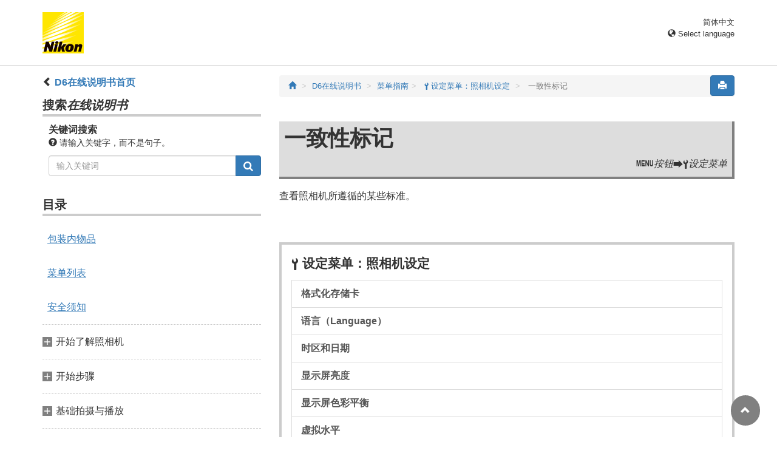

--- FILE ---
content_type: text/html
request_url: https://onlinemanual.nikonimglib.com/d6/zh-cn/16_menu_guide_06_28.html
body_size: 60577
content:
<!DOCTYPE html>
<html lang="zh-cn">
<!-- 6MB46515-04_H160628-04 -->
<head>
<meta charset="utf-8"><meta content="IE=edge" http-equiv="X-UA-Compatible"><meta content="width=device-width, initial-scale=1" name="viewport"><meta content="" name="description"><meta content="Nikon Corporation" name="author"><link href="favicon.ico" rel="icon"><title>
                                             一致性标记
                                       </title><!-- Bootstrap core CSS --><link href="../css/bootstrap.min.css" media="all" rel="stylesheet" type="text/css"><!-- Pure Drawer CSS --><link href="../css/pure-drawer.min.css" media="screen and (max-width: 991px)" rel="stylesheet" type="text/css"><!-- Custom styles for this template --><!-- <link href="css/z_master2018.css" media="all" rel="stylesheet" type="text/css" /> --><link href="css/master.css" media="all" rel="stylesheet" type="text/css"><link href="css/print.css" media="print" rel="stylesheet" type="text/css"><!-- Styles for this page --><link href="css/styles.css" media="all" rel="stylesheet" type="text/css"><!-- HTML5 shim and Respond.js for IE8 support of HTML5 elements and media queries --><!-- WARNING: Respond.js doesn't work if you view the page via file:// --><!--[if lt IE 9]>
		<script src="https://oss.maxcdn.com/html5shiv/3.7.2/html5shiv.min.js"></script>
		<script src="https://oss.maxcdn.com/respond/1.4.2/respond.min.js"></script>
		<![endif]--><script src="https://ajax.googleapis.com/ajax/libs/jquery/3.3.1/jquery.min.js"></script><script type="text/javascript">
            $(function () {
                //.accordion1の中のp要素がクリックされたら
                $('.ac_btn').click(function () {
                    //クリックされた.accordion1の中のp要素に隣接するul要素が開いたり閉じたりする。
                    $(this).next('div').slideToggle();
                });
            });
        </script></head><body>
      <div class="pure-container" data-effect="pure-effect-push"><input class="pure-toggle hidden-md hidden-lg" data-toggle="right" id="pure-toggle-right" type="checkbox"><label class="pure-toggle-label hidden-md hidden-lg" data-toggle-label="right" for="pure-toggle-right"><span class="pure-toggle-icon"></span></label><div class="pure-pusher-container">
            <div class="pure-pusher">
               
               <!-- header css -->
<style type="text/css">
header {height: 108px; border-bottom: 1px solid #d4d4d4; margin-bottom: 1em; padding-top: 20px;}
.header-logo {height: 68px; width: 68px; margin-right: 1em;}
@media (max-width: 599px) {
    header {height: 68px; padding-top: 15px;}
    .header-logo {height: 40px; width: 40px; margin-right: 0.5em;}
}
header .select-lang {font-size: small; padding-top: 0.5em; position: relative; right: 72px;}
@media (min-width: 868px) {
	header .select-lang {right: 0;}
}

header .current-lang {display: none;}
header .accordion_title {cursor: pointer;}
header .accordion_title:hover {opacity: 0.8;}
header .accordion_inner {display: none;}
header .list-group {position: absolute; right: 0; width: 17em; z-index: 9999;}

html[lang="ar"] header .current-lang-ar {display: block;}
html[lang="ar"] header .list-group .lang-ar {z-index: 2; color: #fff; background-color: #337ab7; border-color: #337ab7;}
html[lang="bg"] header .current-lang-bg {display: block;}
html[lang="bg"] header .list-group .lang-bg {z-index: 2; color: #fff; background-color: #337ab7; border-color: #337ab7;}
html[lang="da"] header .current-lang-da {display: block;}
html[lang="da"] header .list-group .lang-da {z-index: 2; color: #fff; background-color: #337ab7; border-color: #337ab7;}
html[lang="de"] header .current-lang-de {display: block;}
html[lang="de"] header .list-group .lang-de {z-index: 2; color: #fff; background-color: #337ab7; border-color: #337ab7;}
html[lang="el"] header .current-lang-el {display: block;}
html[lang="el"] header .list-group .lang-el {z-index: 2; color: #fff; background-color: #337ab7; border-color: #337ab7;}
html[lang="en"] header .current-lang-en {display: block;}
html[lang="en"] header .list-group .lang-en {z-index: 2; color: #fff; background-color: #337ab7; border-color: #337ab7;}
html[lang="es"] header .current-lang-es {display: block;}
html[lang="es"] header .list-group .lang-es {z-index: 2; color: #fff; background-color: #337ab7; border-color: #337ab7;}
html[lang="et"] header .current-lang-et {display: block;}
html[lang="et"] header .list-group .lang-et {z-index: 2; color: #fff; background-color: #337ab7; border-color: #337ab7;}
html[lang="fi"] header .current-lang-fi {display: block;}
html[lang="fi"] header .list-group .lang-fi {z-index: 2; color: #fff; background-color: #337ab7; border-color: #337ab7;}
html[lang="fr"] header .current-lang-fr {display: block;}
html[lang="fr"] header .list-group .lang-fr {z-index: 2; color: #fff; background-color: #337ab7; border-color: #337ab7;}
html[lang="hi"] header .current-lang-hi {display: block;}
html[lang="hi"] header .list-group .lang-hi {z-index: 2; color: #fff; background-color: #337ab7; border-color: #337ab7;}
html[lang="hu"] header .current-lang-hu {display: block;}
html[lang="hu"] header .list-group .lang-hu {z-index: 2; color: #fff; background-color: #337ab7; border-color: #337ab7;}
html[lang="id"] header .current-lang-id {display: block;}
html[lang="id"] header .list-group .lang-id {z-index: 2; color: #fff; background-color: #337ab7; border-color: #337ab7;}
html[lang="it"] header .current-lang-it {display: block;}
html[lang="it"] header .list-group .lang-it {z-index: 2; color: #fff; background-color: #337ab7; border-color: #337ab7;}
html[lang="ja"] header .current-lang-ja {display: block;}
html[lang="ja"] header .list-group .lang-ja {z-index: 2; color: #fff; background-color: #337ab7; border-color: #337ab7;}
html[lang="kk"] header .current-lang-kk {display: block;}
html[lang="kk"] header .list-group .lang-kk {z-index: 2; color: #fff; background-color: #337ab7; border-color: #337ab7;}
html[lang="ko"] header .current-lang-ko {display: block;}
html[lang="ko"] header .list-group .lang-ko {z-index: 2; color: #fff; background-color: #337ab7; border-color: #337ab7;}
html[lang="lt"] header .current-lang-lt {display: block;}
html[lang="lt"] header .list-group .lang-lt {z-index: 2; color: #fff; background-color: #337ab7; border-color: #337ab7;}
html[lang="lv"] header .current-lang-lv {display: block;}
html[lang="lv"] header .list-group .lang-lv {z-index: 2; color: #fff; background-color: #337ab7; border-color: #337ab7;}
html[lang="nl"] header .current-lang-nl {display: block;}
html[lang="nl"] header .list-group .lang-nl {z-index: 2; color: #fff; background-color: #337ab7; border-color: #337ab7;}
html[lang="no"] header .current-lang-no {display: block;}
html[lang="no"] header .list-group .lang-no {z-index: 2; color: #fff; background-color: #337ab7; border-color: #337ab7;}
html[lang="pl"] header .current-lang-pl {display: block;}
html[lang="pl"] header .list-group .lang-pl {z-index: 2; color: #fff; background-color: #337ab7; border-color: #337ab7;}
html[lang="pt"] header .current-lang-pt {display: block;}
html[lang="pt"] header .list-group .lang-pt {z-index: 2; color: #fff; background-color: #337ab7; border-color: #337ab7;}
html[lang="ro"] header .current-lang-ro {display: block;}
html[lang="ro"] header .list-group .lang-ro {z-index: 2; color: #fff; background-color: #337ab7; border-color: #337ab7;}
html[lang="ru"] header .current-lang-ru {display: block;}
html[lang="ru"] header .list-group .lang-ru {z-index: 2; color: #fff; background-color: #337ab7; border-color: #337ab7;}
html[lang="sl"] header .current-lang-sl {display: block;}
html[lang="sl"] header .list-group .lang-sl {z-index: 2; color: #fff; background-color: #337ab7; border-color: #337ab7;}
html[lang="sr"] header .current-lang-sr {display: block;}
html[lang="sr"] header .list-group .lang-sr {z-index: 2; color: #fff; background-color: #337ab7; border-color: #337ab7;}
html[lang="sv"] header .current-lang-sv {display: block;}
html[lang="sv"] header .list-group .lang-sv {z-index: 2; color: #fff; background-color: #337ab7; border-color: #337ab7;}
html[lang="th"] header .current-lang-th {display: block;}
html[lang="th"] header .list-group .lang-th {z-index: 2; color: #fff; background-color: #337ab7; border-color: #337ab7;}
html[lang="tr"] header .current-lang-tr {display: block;}
html[lang="tr"] header .list-group .lang-tr {z-index: 2; color: #fff; background-color: #337ab7; border-color: #337ab7;}
html[lang="zh-cn"] header .current-lang-zh-cn {display: block;}
html[lang="zh-cn"] header .list-group .lang-zh-cn {z-index: 2; color: #fff; background-color: #337ab7; border-color: #337ab7;}
html[id="prc"] header .list-group .lang-zh-cn {z-index: 1; color: #555; background-color: #fff; border: 1px solid #ddd;}
html[id="prc"] header .list-group .lang-zh-cn:focus, html[id="prc"] header .list-group .lang-zh-cn:hover {background-color: #f5f5f5}
html[id="prc"] header .list-group .lang-zh-cn-prc {z-index: 2; color: #fff; background-color: #337ab7; border-color: #337ab7;}
html[lang="zh-tw"] header .current-lang-zh-tw {display: block;}
html[lang="zh-tw"] header .list-group .lang-zh-tw {z-index: 2; color: #fff; background-color: #337ab7; border-color: #337ab7;}
</style>
<!-- /header css -->

<!-- header js -->
<script src="https://ajax.googleapis.com/ajax/libs/jquery/3.3.1/jquery.min.js"></script>
<script type="text/javascript">
$(function(){
	$(".on").next().css("display", "block");
	$(".accordion_title").click(function(){
		$(this).next().slideToggle();
		$(this).toggleClass("on");
	});
});
</script>
<!-- header /js -->

<header id="page-top">
<div class="container clearfix">
<p class="pull-left"><a href="https://downloadcenter.nikonimglib.com/"><img src="/common/img/logo_01.png" alt="Nikon" class="header-logo va_bottom"></a></p>
<div class="pull-right select-lang">
<p class="text-right mb0 current-lang current-lang-ar">عربي</p>
<p class="text-right mb0 current-lang current-lang-bg">Български</p>
<p class="text-right mb0 current-lang current-lang-da">Dansk</p>
<p class="text-right mb0 current-lang current-lang-de">Deutsch</p>
<p class="text-right mb0 current-lang current-lang-el">Ελληνικά</p>
<p class="text-right mb0 current-lang current-lang-en">English</p>
<p class="text-right mb0 current-lang current-lang-es">Español</p>
<p class="text-right mb0 current-lang current-lang-et">Eesti</p>
<p class="text-right mb0 current-lang current-lang-fi">Suomi</p>
<p class="text-right mb0 current-lang current-lang-fr">Français</p>
<p class="text-right mb0 current-lang current-lang-hi">हिन्दी</p>
<p class="text-right mb0 current-lang current-lang-hu">Magyar</p>
<p class="text-right mb0 current-lang current-lang-id">Indonesia</p>
<p class="text-right mb0 current-lang current-lang-it">Italiano</p>
<p class="text-right mb0 current-lang current-lang-ja">日本語</p>
<p class="text-right mb0 current-lang current-lang-kk">Қазақ</p>
<p class="text-right mb0 current-lang current-lang-ko">한글</p>
<p class="text-right mb0 current-lang current-lang-lt">Lietuvių</p>
<p class="text-right mb0 current-lang current-lang-lv">Latviski</p>
<p class="text-right mb0 current-lang current-lang-nl">Nederlands</p>
<p class="text-right mb0 current-lang current-lang-no">Norsk</p>
<p class="text-right mb0 current-lang current-lang-pl">Polski</p>
<p class="text-right mb0 current-lang current-lang-pt">Português</p>
<p class="text-right mb0 current-lang current-lang-ro">Română</p>
<p class="text-right mb0 current-lang current-lang-ru">Русский</p>
<p class="text-right mb0 current-lang current-lang-sl">Slovenščina</p>
<!-- <p class="text-right mb0 current-lang current-lang-sr">Srpski</p> -->
<p class="text-right mb0 current-lang current-lang-sr">Српски</p>
<p class="text-right mb0 current-lang current-lang-sv">Svenska</p>
<p class="text-right mb0 current-lang current-lang-th">ภาษาไทย</p>
<p class="text-right mb0 current-lang current-lang-tr">Türkçe</p>
<p class="text-right mb0 current-lang current-lang-zh-cn">简体中文</p>
<p class="text-right mb0 current-lang current-lang-zh-tw">繁體中文</p>
<p class="accordion_title text-right"><span class="glyphicon glyphicon-globe"></span> Select language</p>
<div class="list-group accordion_inner">
<a href="../ar/" class="list-group-item lang-ar text-right">عربي</a>
<a href="../bg/" class="list-group-item lang-bg">Български</a>
<a href="../da/" class="list-group-item lang-da">Dansk</a>
<a href="../de/" class="list-group-item lang-de">Deutsch</a>
<a href="../el/" class="list-group-item lang-el">Ελληνικά</a>
<a href="../en/" class="list-group-item lang-en">English</a>
<a href="../es/" class="list-group-item lang-es">Español</a>
<a href="../et/" class="list-group-item lang-et">Eesti</a>
<a href="../fi/" class="list-group-item lang-fi">Suomi</a>
<a href="../fr/" class="list-group-item lang-fr">Français</a>
<a href="../hi/" class="list-group-item lang-hi">हिन्दी</a>
<a href="../hu/" class="list-group-item lang-hu">Magyar</a>
<a href="../id/" class="list-group-item lang-id">Indonesia</a>
<a href="../it/" class="list-group-item lang-it">Italiano</a>
<a href="../ja/" class="list-group-item lang-ja">日本語</a>
<a href="../kk/" class="list-group-item lang-kk">Қазақ</a>
<a href="../ko/" class="list-group-item lang-ko">한글</a>
<a href="../lt/" class="list-group-item lang-lt">Lietuvių</a>
<a href="../lv/" class="list-group-item lang-lv">Latviski</a>
<a href="../nl/" class="list-group-item lang-nl">Nederlands</a>
<a href="../no/" class="list-group-item lang-no">Norsk</a>
<a href="../pl/" class="list-group-item lang-pl">Polski</a>
<a href="../pt/" class="list-group-item lang-pt">Português</a>
<a href="../ro/" class="list-group-item lang-ro">Română</a>
<a href="../ru/" class="list-group-item lang-ru">Русский</a>
<a href="../sl/" class="list-group-item lang-sl">Slovenščina</a>
<!-- <a href="../sr/" class="list-group-item lang-sr">Srpski</a> -->
<a href="../sr/" class="list-group-item lang-sr">Српски</a>
<a href="../sv/" class="list-group-item lang-sv">Svenska</a>
<a href="../th/" class="list-group-item lang-th">ภาษาไทย</a>
<a href="../tr/" class="list-group-item lang-tr">Türkçe</a>
<a href="../zh-cn-prc/" class="list-group-item lang-zh-cn-prc">简体中文（面向中国大陆用户）</a>
<a href="../zh-cn/" class="list-group-item lang-zh-cn">简体中文（面向亚洲用户，不包括中国大陆用户）</a>
<a href="../zh-tw/" class="list-group-item lang-zh-tw">繁體中文</a>
</div>
</div>
</div>
</header>
               
               <div class="container" role="main">
                  <div class="row">
                     <div class="col-md-4 hidden-xs hidden-sm">
                        <nav class="toc"><p class="text-bold"><span class="glyphicon glyphicon-chevron-left"></span>&nbsp;<a href="index.html">D6在线说明书首页</a></p>

<p class="search-title">搜索<em>在线说明书</em></p>
<div class="search-inner mb2em">
<p class="text-bold mb0">关键词搜索</p>
<p class="small"><span class="glyphicon glyphicon-question-sign"></span>&nbsp;请输入关键字，而不是句子。</p>
<form id="commonSearch" role="search" name="commonSearch" action="search_result.html" method="get">
<div class="input-group mb1em">
<input type="text" class="form-control" placeholder="输入关键词" name="q" value="">
<input type="hidden" value="0" name="offset">
<span class="input-group-btn">
<button class="btn btn-primary" type="submit" title="搜索"><img src="css/i_search_wt.svg" alt="" width="16px" height="16px"></button>
</span>
</div>
</form>
</div>

<p class="toc_title">目录</p>

<p class="toc_direct nav01_01"><a href="01_1_front_matter_01.html">包装内物品</a></p>
<p class="toc_direct nav02_01"><a href="01_3_front_matter_01.html">菜单列表</a></p>
<p class="toc_direct nav03_01"><a href="01_4_front_matter_01.html">安全须知</a></p>

<p class="chapter_title nav04">开始了解照相机</p>
<ul>
<li class="nav04_01"><a href="02_getting_to_know_the_camera_01.html">照相机部件</a></li>
</ul>

<p class="chapter_title nav05">开始步骤</p>
<ul>
<li class="nav05_01"><a href="03_first_step_01.html">准备照相机</a></li>
<li class="nav05_02"><a href="03_first_step_02.html">电池电量和剩余可拍摄张数</a></li>
</ul>

<p class="chapter_title nav06">基础拍摄与播放</p>
<ul>
<li class="nav06_01"><a href="04_basic_photography_and_playback_01.html">拍摄照片</a></li>
<li class="nav06_02"><a href="04_basic_photography_and_playback_02.html">录制视频</a></li>
<li class="nav06_03"><a href="04_basic_photography_and_playback_03.html">播放</a></li>
<li class="nav06_04"><a href="04_basic_photography_and_playback_04.html">上传照片</a></li>
</ul>

<p class="chapter_title nav07">照相机控制</p>
<ul>
<li class="nav07_01"><a href="05_camera_controls_01.html"><span class="e__font name__ICN1_com type__normal">G</span>按钮</a></li>
<li class="nav07_02"><a href="05_camera_controls_02.html"><span class="e__font name__ICN1_com type__normal">i</span>按钮（<span class="e__font name__ICN1_com type__normal">i</span>菜单）</a></li>
<li class="nav07_03"><a href="05_camera_controls_03.html"><span class="e__font name__ICN1_com type__normal">R</span>按钮</a></li>
<li class="nav07_04"><a href="05_camera_controls_04.html">对焦模式选择器</a></li>
<li class="nav07_05"><a href="05_camera_controls_05.html">AF模式按钮</a></li>
<li class="nav07_06"><a href="05_camera_controls_06.html">AF‑ON按钮</a></li>
<li class="nav07_07"><a href="05_camera_controls_07.html"><span class="e__font name__ICN1_com">I</span>按钮</a></li>
<li class="nav07_08"><a href="05_camera_controls_08.html">释放模式拨盘与<span class="e__font name__ICN3_com">S</span>按钮</a></li>
<li class="nav07_09"><a href="05_camera_controls_09.html"><span class="e__font name__ICN3_com">Y</span>按钮</a></li>
<li class="nav07_10"><a href="05_camera_controls_10.html">BKT按钮</a></li>
<li class="nav07_11"><a href="05_camera_controls_11.html"><span class="e__font name__ICN1_com">S</span>（<span class="e__font name__ICN3_com">Q</span>）按钮</a></li>
<li class="nav07_12"><a href="05_camera_controls_12.html"><span class="e__font name__ICN1_com type__normal">E</span>按钮</a></li>
<li class="nav07_13"><a href="05_camera_controls_13.html"><span class="e__font name__ICN1_com type__normal">T</span>按钮</a></li>
<li class="nav07_14"><a href="05_camera_controls_14.html"><span class="e__font name__ICN1_com type__normal">U</span>按钮</a></li>
<li class="nav07_15"><a href="05_camera_controls_15.html"><span class="e__font name__ICN7_com">g</span>（<span class="e__font name__ICN7_com">h</span>/<span class="e__font name__ICN1_com">Q</span>）按钮</a></li>
<li class="nav07_16"><a href="05_camera_controls_16.html"><span class="e__font name__ICN1_com">W</span>（<span class="e__font name__ICN5_com">N</span>）按钮</a></li>
<li class="nav07_17"><a href="05_camera_controls_17.html">Pv按钮</a></li>
<li class="nav07_18"><a href="05_camera_controls_18.html">Fn1、Fn2、Fn3（<span class="e__font name__ICN5_com">C</span>）以及Fn（竖拍）按钮</a></li>
</ul>

<p class="chapter_title nav08">拍摄设定</p>
<ul>
<li class="nav08_01"><a href="06_shooting_settings_01.html">图像记录选项（影像区域、品质和尺寸）</a></li>
<li class="nav08_02"><a href="06_shooting_settings_02.html">选择照相机的对焦方式（对焦）</a></li>
<li class="nav08_03"><a href="06_shooting_settings_03.html">曝光相关的设定（测光和曝光补偿）</a></li>
<li class="nav08_04"><a href="06_shooting_settings_04.html">选择释放快门时执行的操作（释放模式）</a></li>
<li class="nav08_05"><a href="06_shooting_settings_05.html">调整照相机对光线的灵敏度（ISO感光度）</a></li>
<li class="nav08_06"><a href="06_shooting_settings_06.html">在不同光源下获取自然色彩（白平衡）</a></li>
<li class="nav08_07"><a href="06_shooting_settings_07.html">在一系列照片中更改曝光或白平衡（包围）</a></li>
<li class="nav08_08"><a href="06_shooting_settings_08.html">图像处理（优化校准）</a></li>
<li class="nav08_09"><a href="06_shooting_settings_09.html">保留亮部和暗部细节（动态D‑Lighting和HDR）</a></li>
</ul>

<p class="chapter_title nav09">视频录制和编辑</p>
<ul>
<li class="nav09_01"><a href="07_movie_recording_and_editing_01.html">影像区域：选择视频裁切</a></li>
<li class="nav09_02"><a href="07_movie_recording_and_editing_02.html">画面尺寸/帧频和视频品质</a></li>
<li class="nav09_03"><a href="07_movie_recording_and_editing_03.html">录制视频时的注意事项</a></li>
<li class="nav09_04"><a href="07_movie_recording_and_editing_04.html">编辑视频</a></li>
</ul>

<p class="chapter_title nav10">其他拍摄选项</p>
<ul>
<li class="nav10_01"><a href="08_other_shooting_options_01.html">使用两张存储卡</a></li>
<li class="nav10_02"><a href="08_other_shooting_options_02.html">双键重设：恢复默认设定</a></li>
<li class="nav10_03"><a href="08_other_shooting_options_03.html">将多重曝光组合成单张照片（多重曝光）</a></li>
<li class="nav10_04"><a href="08_other_shooting_options_04.html">以设定的间隔时间拍摄照片（间隔拍摄）</a></li>
<li class="nav10_05"><a href="08_other_shooting_options_05.html">从照片创建视频（延时摄影视频）</a></li>
<li class="nav10_06"><a href="08_other_shooting_options_06.html">在一系列照片中更改对焦（焦距变化拍摄）</a></li>
<li class="nav10_07"><a href="08_other_shooting_options_07.html">电子快门（静音即时取景静态拍摄）</a></li>
<li class="nav10_08"><a href="08_other_shooting_options_08.html">个性化<span class="e__font name__ICN1_com">i</span>菜单：自定义<span class="e__font name__ICN7_com">i</span>菜单</a></li>
<li class="nav10_09"><a href="08_other_shooting_options_09.html">使用非CPU镜头（非CPU镜头数据）</a></li>
<li class="nav10_10"><a href="08_other_shooting_options_10.html">位置数据</a></li>
</ul>

<p class="chapter_title nav11">播放</p>
<ul>
<li class="nav11_01"><a href="09_playback_01.html">查看照片</a></li>
<li class="nav11_02"><a href="09_playback_02.html">照片信息</a></li>
<li class="nav11_03"><a href="09_playback_03.html">变焦播放</a></li>
<li class="nav11_04"><a href="09_playback_04.html">保护照片不被删除</a></li>
<li class="nav11_05"><a href="09_playback_05.html">为照片评级</a></li>
<li class="nav11_06"><a href="09_playback_06.html">选择照片进行上传</a></li>
<li class="nav11_07"><a href="09_playback_07.html">筛选的播放</a></li>
<li class="nav11_08"><a href="09_playback_08.html">删除照片</a></li>
</ul>

<p class="chapter_title nav12">语音留言</p>
<ul>
<li class="nav12_01"><a href="10_voice_memos_01.html">录制语音留言</a></li>
<li class="nav12_02"><a href="10_voice_memos_02.html">播放语音留言</a></li>
</ul>

<p class="chapter_title nav13">连接至计算机和电视机</p>
<ul>
<li class="nav13_01"><a href="11_connecting_to_computers_and_tvs_01.html">连接至计算机</a></li>
<li class="nav13_02"><a href="11_connecting_to_computers_and_tvs_02.html">连接至HDMI设备</a></li>
</ul>

<p class="chapter_title nav14">内置无线</p>
<ul>
<li class="nav14_01"><a href="12_built-in_wireless_01.html">照相机和网络系统图</a></li>
<li class="nav14_02"><a href="12_built-in_wireless_02.html">连接至智能设备</a></li>
<li class="nav14_03"><a href="12_built-in_wireless_03.html">通过Wi‑Fi连接至计算机</a></li>
<li class="nav14_04"><a href="12_built-in_wireless_04.html">内置Wi‑Fi故障排除</a></li>
</ul>

<p class="chapter_title nav15">以太网/WT-6</p>
<ul>
<li class="nav15_01"><a href="13_ethernet_wt-6_01.html">以太网连接和WT-6</a></li>
<li class="nav15_02"><a href="13_ethernet_wt-6_02.html">使用以太网和WT-6可进行的操作</a></li>
<li class="nav15_03"><a href="13_ethernet_wt-6_03.html">连接以太网电缆或WT-6</a></li>
<li class="nav15_04"><a href="13_ethernet_wt-6_04.html">创建网络配置文件（以太网）</a></li>
<li class="nav15_05"><a href="13_ethernet_wt-6_05.html">创建网络配置文件（WT-6）</a></li>
<li class="nav15_06"><a href="13_ethernet_wt-6_06.html">上传至计算机和FTP服务器</a></li>
<li class="nav15_07"><a href="13_ethernet_wt-6_07.html">照相机控制</a></li>
<li class="nav15_08"><a href="13_ethernet_wt-6_08.html">HTTP服务器</a></li>
<li class="nav15_09"><a href="13_ethernet_wt-6_09.html">同步释放</a></li>
<li class="nav15_10"><a href="13_ethernet_wt-6_10.html">同步照相机时钟</a></li>
<li class="nav15_11"><a href="13_ethernet_wt-6_11.html">以太网/无线传输器故障排除</a></li>
</ul>

<p class="chapter_title nav16">连机闪光拍摄</p>
<ul>
<li class="nav16_01"><a href="14_on-camera_flash_photography_01.html">“连机”与“遥控”</a></li>
<li class="nav16_02"><a href="14_on-camera_flash_photography_02.html">使用连机闪光灯</a></li>
<li class="nav16_03"><a href="14_on-camera_flash_photography_03.html">闪光控制模式</a></li>
<li class="nav16_04"><a href="14_on-camera_flash_photography_04.html">闪光模式</a></li>
<li class="nav16_05"><a href="14_on-camera_flash_photography_05.html">闪光补偿</a></li>
<li class="nav16_06"><a href="14_on-camera_flash_photography_06.html">FV锁定</a></li>
<li class="nav16_07"><a href="14_on-camera_flash_photography_07.html">连机闪光灯组件的闪光信息</a></li>
</ul>

<p class="chapter_title nav17">遥控闪光拍摄</p>
<ul>
<li class="nav17_01"><a href="15_remote_flash_photography_01.html">什么是遥控闪光拍摄？</a></li>
<li class="nav17_02"><a href="15_remote_flash_photography_02.html">无线电AWL</a></li>
<li class="nav17_03"><a href="15_remote_flash_photography_03.html">光学AWL</a></li>
<li class="nav17_04"><a href="15_remote_flash_photography_04.html">光学/无线电AWL</a></li>
<li class="nav17_05"><a href="15_remote_flash_photography_05.html">遥控闪光灯组件的闪光信息</a></li>
</ul>

<p class="chapter_title nav18">菜单指南</p>
<ul>
<li class="nav18_01"><a href="16_menu_guide_01.html">默认设定</a></li>
<li class="nav18_02"><a href="16_menu_guide_02.html"><span class="e__font name__ICN2_com">D</span> 播放菜单：管理图像</a></li>
<li class="nav18_03"><a href="16_menu_guide_03.html"><span class="e__font name__ICN2_com">C</span> 照片拍摄菜单：拍摄选项</a></li>
<li class="nav18_04"><a href="16_menu_guide_04.html"><span class="e__font name__ICN3_com">1</span> 视频拍摄菜单：视频拍摄选项</a></li>
<li class="nav18_05"><a href="16_menu_guide_05.html"><span class="e__font name__ICN2_com">A</span> 自定义设定：微调照相机设定</a></li>
<li class="nav18_06"><a href="16_menu_guide_06.html"><span class="e__font name__ICN2_com">B</span> 设定菜单：照相机设定</a></li>
<li class="nav18_07"><a href="16_menu_guide_07.html"><span class="e__font name__ICN2_com">N</span> 润饰菜单：创建润饰后的副本</a></li>
<li class="nav18_08"><a href="16_menu_guide_08.html"><span class="e__font name__ICN2_com">O</span> 我的菜单/<span class="e__font name__ICN3_com">m</span> 最近的设定</a></li>
</ul>

<p class="chapter_title nav19">故障排除</p>
<ul>
<li class="nav19_01"><a href="17_troubleshooting_01.html">联系客户支持前</a></li>
<li class="nav19_02"><a href="17_troubleshooting_02.html">问题和解决方法</a></li>
<li class="nav19_03"><a href="17_troubleshooting_03.html">提醒与错误信息</a></li>
</ul>

<p class="chapter_title nav20">技术注释</p>
<ul>
<li class="nav20_01"><a href="18_technical_notes_01.html">照相机显示</a></li>
<li class="nav20_02"><a href="18_technical_notes_02.html">兼容的F卡口镜头</a></li>
<li class="nav20_03"><a href="18_technical_notes_03.html">兼容的闪光灯组件</a></li>
<li class="nav20_04"><a href="18_technical_notes_04.html">其他兼容的配件</a></li>
<li class="nav20_05"><a href="18_technical_notes_05.html">软件</a></li>
<li class="nav20_06"><a href="18_technical_notes_06.html">照相机的保养</a></li>
<li class="nav20_07"><a href="18_technical_notes_07.html">照相机和电池的保养：注意事项</a></li>
<li class="nav20_08"><a href="18_technical_notes_08.html">曝光程序</a></li>
<li class="nav20_09"><a href="18_technical_notes_09.html">技术规格</a></li>
<li class="nav20_10"><a href="18_technical_notes_10.html">经认可的存储卡</a></li>
<li class="nav20_11"><a href="18_technical_notes_11.html">存储卡容量</a></li>
<li class="nav20_12"><a href="18_technical_notes_12.html">电池持久力</a></li>
<li class="nav20_13"><a href="18_technical_notes_13.html">位置数据（GPS/GLONASS）</a></li>
<li class="nav20_14"><a href="18_technical_notes_14.html">商标和许可证</a></li>
</ul>

<p class="chapter_title nav21">添加的功能</p>
<ul>
<li class="nav21_01"><a href="19_added_functions_01.html">更新照相机固件</a></li>
<li class="nav21_02"><a href="19_added_functions_02.html">使用“C”固件1.30版时可用的功能</a></li>
</ul>
</nav></div>
                     
                     <div class="col-xs-12 col-md-8"><button class="btn btn-primary pull-right print" type="button"><span class="glyphicon glyphicon-print"></span></button>
                        
                        <ol class="breadcrumb">
<li><a href="/portal/zh-cn/"><span class="glyphicon glyphicon-home"></span></a></li>
                           <li><a href="index.html">D6在线说明书</a></li>
                           
                        <li><a href="16_menu_guide_00.html">菜单指南</a></li><li><a href="16_menu_guide_06.html"><span class="e__indexmarker">
                                       </span><span class="e__font name__ICN2_com">B</span> 设定菜单：照相机设定
                                 </a></li><li class="active"><span class="e__indexmarker">
                                             </span>一致性标记
                                       </li></ol><div class="menu-header"><h1 id="CHDEAHGGA9"><span class="e__indexmarker">
                                             </span>一致性标记
                                       </h1><p class="transition"><span class="e__font name__ICN1_com">G</span>按钮<span class="e__font name__00PLETC_com">U</span><span class="e__font name__ICN2_com">B</span>设定菜单
                                       </p></div><div class="e__function">
                                    
                                    <div class="e__body">
                                       <p class="e__p">查看照相机所遵循的某些标准。</p>
                                    </div>
                                 </div>
                        
                        <div class="panel-menuguide-toc"><p class="lead mb05em"><span class="e__indexmarker">
                                       <!--TODO: /nikon_manual/chapter/section[6]/titletbl/titletbl_body/titletbl_row/titletbl_cell/title/indexmarker--></span><span class="e__font name__ICN2_com">B</span> 设定菜单：照相机设定
                                 </p><div class="list-group"><a href="16_menu_guide_06_01.html" class="list-group-item mn06_01"><span class="e__indexmarker">
                                             <!--TODO: /nikon_manual/chapter/section[6]/function[1]/func_titletbl/func_titletbl_body/func_titletbl_row/func_titletbl_cell/title/indexmarker--></span>格式化存储卡
                                       </a><a href="16_menu_guide_06_02.html" class="list-group-item mn06_02"><span class="e__indexmarker">
                                             <!--TODO: /nikon_manual/chapter/section[6]/function[2]/func_titletbl/func_titletbl_body/func_titletbl_row/func_titletbl_cell/title/indexmarker--></span>语言（Language）
                                       </a><a href="16_menu_guide_06_03.html" class="list-group-item mn06_03">时区和日期</a><a href="16_menu_guide_06_04.html" class="list-group-item mn06_04"><span class="e__indexmarker">
                                             <!--TODO: /nikon_manual/chapter/section[6]/function[4]/func_titletbl/func_titletbl_body/func_titletbl_row/func_titletbl_cell/title/indexmarker--></span>显示屏亮度
                                       </a><a href="16_menu_guide_06_05.html" class="list-group-item mn06_05"><span class="e__indexmarker">
                                             <!--TODO: /nikon_manual/chapter/section[6]/function[5]/func_titletbl/func_titletbl_body/func_titletbl_row/func_titletbl_cell/title/indexmarker--></span>显示屏色彩平衡
                                       </a><a href="16_menu_guide_06_06.html" class="list-group-item mn06_06"><span class="e__indexmarker">
                                             <!--TODO: /nikon_manual/chapter/section[6]/function[6]/func_titletbl/func_titletbl_body/func_titletbl_row/func_titletbl_cell/title/indexmarker[1]--></span><span class="e__indexmarker">
                                             <!--TODO: /nikon_manual/chapter/section[6]/function[6]/func_titletbl/func_titletbl_body/func_titletbl_row/func_titletbl_cell/title/indexmarker[2]--></span>虚拟水平
                                       </a><a href="16_menu_guide_06_07.html" class="list-group-item mn06_07"><span class="e__indexmarker">
                                             <!--TODO: /nikon_manual/chapter/section[6]/function[7]/func_titletbl/func_titletbl_body/func_titletbl_row/func_titletbl_cell/title/indexmarker--></span>信息显示
                                       </a><a href="16_menu_guide_06_08.html" class="list-group-item mn06_08"><span class="e__indexmarker">
                                             <!--TODO: /nikon_manual/chapter/section[6]/function[8]/func_titletbl/func_titletbl_body/func_titletbl_row/func_titletbl_cell/title/indexmarker--></span>AF微调选项
                                       </a><a href="16_menu_guide_06_09.html" class="list-group-item mn06_09"><span class="e__indexmarker">
                                             <!--TODO: /nikon_manual/chapter/section[6]/function[9]/func_titletbl/func_titletbl_body/func_titletbl_row/func_titletbl_cell/title/indexmarker--></span>非CPU镜头数据
                                       </a><a href="16_menu_guide_06_10.html" class="list-group-item mn06_10"><span class="e__indexmarker">
                                             <!--TODO: /nikon_manual/chapter/section[6]/function[10]/func_titletbl/func_titletbl_body/func_titletbl_row/func_titletbl_cell/title/indexmarker--></span>清洁影像传感器
                                       </a><a href="16_menu_guide_06_11.html" class="list-group-item mn06_11">向上锁定反光板以便清洁</a><a href="16_menu_guide_06_12.html" class="list-group-item mn06_12"><span class="e__indexmarker">
                                             <!--TODO: /nikon_manual/chapter/section[6]/function[12]/func_titletbl/func_titletbl_body/func_titletbl_row/func_titletbl_cell/title/indexmarker--></span>图像除尘参照图
                                       </a><a href="16_menu_guide_06_13.html" class="list-group-item mn06_13"><span class="e__indexmarker">
                                             <!--TODO: /nikon_manual/chapter/section[6]/function[13]/func_titletbl/func_titletbl_body/func_titletbl_row/func_titletbl_cell/title/indexmarker--></span>像素映射
                                       </a><a href="16_menu_guide_06_14.html" class="list-group-item mn06_14"><span class="e__indexmarker">
                                             <!--TODO: /nikon_manual/chapter/section[6]/function[14]/func_titletbl/func_titletbl_body/func_titletbl_row/func_titletbl_cell/title/indexmarker--></span>图像注释
                                       </a><a href="16_menu_guide_06_15.html" class="list-group-item mn06_15"><span class="e__indexmarker">
                                             <!--TODO: /nikon_manual/chapter/section[6]/function[15]/func_titletbl/func_titletbl_body/func_titletbl_row/func_titletbl_cell/title/indexmarker--></span>版权信息
                                       </a><a href="16_menu_guide_06_16.html" class="list-group-item mn06_16"><span class="e__indexmarker">
                                             <!--TODO: /nikon_manual/chapter/section[6]/function[16]/func_titletbl/func_titletbl_body/func_titletbl_row/func_titletbl_cell/title/indexmarker--></span>IPTC
                                       </a><a href="16_menu_guide_06_17.html" class="list-group-item mn06_17"><span class="e__indexmarker">
                                             <!--TODO: /nikon_manual/chapter/section[6]/function[17]/func_titletbl/func_titletbl_body/func_titletbl_row/func_titletbl_cell/title/indexmarker--></span>语音留言选项
                                       </a><a href="16_menu_guide_06_18.html" class="list-group-item mn06_18"><span class="e__indexmarker">
                                             <!--TODO: /nikon_manual/chapter/section[6]/function[18]/func_titletbl/func_titletbl_body/func_titletbl_row/func_titletbl_cell/title/indexmarker--></span>蜂鸣音选项
                                       </a><a href="16_menu_guide_06_19.html" class="list-group-item mn06_19"><span class="e__indexmarker">
                                             <!--TODO: /nikon_manual/chapter/section[6]/function[19]/func_titletbl/func_titletbl_body/func_titletbl_row/func_titletbl_cell/title/indexmarker--></span>触控控制
                                       </a><a href="16_menu_guide_06_20.html" class="list-group-item mn06_20"><span class="e__indexmarker">
                                             <!--TODO: /nikon_manual/chapter/section[6]/function[20]/func_titletbl/func_titletbl_body/func_titletbl_row/func_titletbl_cell/title/indexmarker--></span>HDMI
                                       </a><a href="16_menu_guide_06_21.html" class="list-group-item mn06_21"><span class="e__indexmarker">
                                             <!--TODO: /nikon_manual/chapter/section[6]/function[21]/func_titletbl/func_titletbl_body/func_titletbl_row/func_titletbl_cell/title/indexmarker--></span>位置数据（内置）
                                       </a><a href="16_menu_guide_06_22.html" class="list-group-item mn06_22"><span class="e__indexmarker">
                                             <!--TODO: /nikon_manual/chapter/section[6]/function[22]/func_titletbl/func_titletbl_body/func_titletbl_row/func_titletbl_cell/title/indexmarker--></span>无线遥控（WR）选项
                                       </a><a href="16_menu_guide_06_23.html" class="list-group-item mn06_23"><span class="e__indexmarker">
                                             <!--TODO: /nikon_manual/chapter/section[6]/function[23]/func_titletbl/func_titletbl_body/func_titletbl_row/func_titletbl_cell/title/indexmarker--></span>指定遥控（WR）Fn按钮
                                       </a><a href="16_menu_guide_06_24.html" class="list-group-item mn06_24"><span class="e__indexmarker">
                                             <!--TODO: /nikon_manual/chapter/section[6]/function[24]/func_titletbl/func_titletbl_body/func_titletbl_row/func_titletbl_cell/title/indexmarker--></span>飞行模式
                                       </a><a href="16_menu_guide_06_25.html" class="list-group-item mn06_25"><span class="e__indexmarker">
                                             <!--TODO: /nikon_manual/chapter/section[6]/function[25]/func_titletbl/func_titletbl_body/func_titletbl_row/func_titletbl_cell/title/indexmarker--></span>连接至智能设备
                                       </a><a href="16_menu_guide_06_26.html" class="list-group-item mn06_26"><span class="e__indexmarker">
                                             <!--TODO: /nikon_manual/chapter/section[6]/function[26]/func_titletbl/func_titletbl_body/func_titletbl_row/func_titletbl_cell/title/indexmarker--></span>连接到PC（内置Wi‑Fi）
                                       </a><a href="16_menu_guide_06_27.html" class="list-group-item mn06_27"><span class="e__indexmarker">
                                             <!--TODO: /nikon_manual/chapter/section[6]/function[27]/func_titletbl/func_titletbl_body/func_titletbl_row/func_titletbl_cell/title/indexmarker--></span>有线LAN/WT
                                       </a><a href="16_menu_guide_06_28.html" class="list-group-item mn06_28"><span class="e__indexmarker">
                                             <!--TODO: /nikon_manual/chapter/section[6]/function[28]/func_titletbl/func_titletbl_body/func_titletbl_row/func_titletbl_cell/title/indexmarker--></span>一致性标记
                                       </a><a href="16_menu_guide_06_29.html" class="list-group-item mn06_29"><span class="e__indexmarker">
                                             <!--TODO: /nikon_manual/chapter/section[6]/function[29]/func_titletbl/func_titletbl_body/func_titletbl_row/func_titletbl_cell/title/indexmarker--></span>电池信息
                                       </a><a href="16_menu_guide_06_30.html" class="list-group-item mn06_30"><span class="e__indexmarker">
                                             <!--TODO: /nikon_manual/chapter/section[6]/function[30]/func_titletbl/func_titletbl_body/func_titletbl_row/func_titletbl_cell/title/indexmarker--></span>空插槽时快门释放锁定
                                       </a><a href="16_menu_guide_06_31.html" class="list-group-item mn06_31"><span class="e__indexmarker">
                                             <!--TODO: /nikon_manual/chapter/section[6]/function[31]/func_titletbl/func_titletbl_body/func_titletbl_row/func_titletbl_cell/title/indexmarker--></span>保存/载入菜单设定
                                       </a><a href="16_menu_guide_06_32.html" class="list-group-item mn06_32"><span class="e__indexmarker">
                                             <!--TODO: /nikon_manual/chapter/section[6]/function[32]/func_titletbl/func_titletbl_body/func_titletbl_row/func_titletbl_cell/title/indexmarker--></span>重设所有设定
                                       </a><a href="16_menu_guide_06_33.html" class="list-group-item mn06_33"><span class="e__indexmarker">
                                             <!--TODO: /nikon_manual/chapter/section[6]/function[33]/func_titletbl/func_titletbl_body/func_titletbl_row/func_titletbl_cell/title/indexmarker--></span>固件版本
                                       </a></div></div><div class="hidden-print" id="questionnaire">
<hr style="margin-top: 4em; border-top: dotted 4px #aaa">
<iframe src="https://webc.nikonimglib.com/form/pub/info2/onlinemanual_zh-cn" frameborder="0" style="width: 100%; height: 520px;"></iframe>
</div>

<script>
var ua = window.navigator.userAgent.toLowerCase();

if (ua.indexOf('safari') !== -1 && ua.indexOf('chrome') === -1 && ua.indexOf('edge') === -1){    //UAでSafariのみ判別
    document.getElementById("questionnaire").style.display="none";   // Safariからのアクセス時にはアンケートを非表示
}
</script>
<nav class="hidden-print">
<!--TODO: /nikon_manual-->
<ul class="pager">
<li class="previous"><a href="16_menu_guide_06_27.html"><span class="glyphicon glyphicon-chevron-left"></span></a></li><li class="next"><a href="16_menu_guide_06_29.html"><span class="glyphicon glyphicon-chevron-right"></span></a></li></ul></nav><div id="nav-page-top">
                           <p class="pager"><a href="#page-top"><span class="glyphicon glyphicon-chevron-up"></span></a></p>
                        </div>
                     </div>
                     
                  </div>
                  <!-- /row -->
                  
               </div>
               <!-- /container -->
               
               <!-- footer css -->
<style type="text/css">
footer {margin-bottom: 4em; border-top: #d4d4d4 solid 1px; padding-top: 1em;}
footer .text-muted {font-size: small;}
</style>
<!-- /footer css -->

<footer class="footer hidden-print">
<div class="container">
<ul class="list-inline pull-left text-muted">
<li><i class="glyphicon glyphicon-chevron-right"></i>&nbsp;<a href="https://www.nikon.com/privacy/index.htm">Privacy</a></li>
<li><i class="glyphicon glyphicon-chevron-right"></i>&nbsp;<a href="https://www.nikon.com/usage/index.htm">Term of Use</a></li>
</ul>
<p class="text-muted text-right">&copy;
<script type="text/javascript">
myDate = new Date() ;myYear = myDate.getFullYear ();document.write(myYear);
</script>
Nikon Corporation</p>
</div>
</footer>
            </div>
            <!-- /pure-pusher -->
            
         </div>
         <!-- /pure-pusher-container -->
         
         <nav class="toc pure-drawer hidden-md hidden-lg hidden-print" data-position="right"><p class="text-bold"><span class="glyphicon glyphicon-chevron-left"></span>&nbsp;<a href="index.html">D6在线说明书首页</a></p>

<p class="search-title">搜索<em>在线说明书</em></p>
<div class="search-inner mb2em">
<p class="text-bold mb0">关键词搜索</p>
<p class="small"><span class="glyphicon glyphicon-question-sign"></span>&nbsp;请输入关键字，而不是句子。</p>
<form id="commonSearch" role="search" name="commonSearch" action="search_result.html" method="get">
<div class="input-group mb1em">
<input type="text" class="form-control" placeholder="输入关键词" name="q" value="">
<input type="hidden" value="0" name="offset">
<span class="input-group-btn">
<button class="btn btn-primary" type="submit" title="搜索"><img src="css/i_search_wt.svg" alt="" width="16px" height="16px"></button>
</span>
</div>
</form>
</div>

<p class="toc_title">目录</p>

<p class="toc_direct nav01_01"><a href="01_1_front_matter_01.html">包装内物品</a></p>
<p class="toc_direct nav02_01"><a href="01_3_front_matter_01.html">菜单列表</a></p>
<p class="toc_direct nav03_01"><a href="01_4_front_matter_01.html">安全须知</a></p>

<p class="chapter_title nav04">开始了解照相机</p>
<ul>
<li class="nav04_01"><a href="02_getting_to_know_the_camera_01.html">照相机部件</a></li>
</ul>

<p class="chapter_title nav05">开始步骤</p>
<ul>
<li class="nav05_01"><a href="03_first_step_01.html">准备照相机</a></li>
<li class="nav05_02"><a href="03_first_step_02.html">电池电量和剩余可拍摄张数</a></li>
</ul>

<p class="chapter_title nav06">基础拍摄与播放</p>
<ul>
<li class="nav06_01"><a href="04_basic_photography_and_playback_01.html">拍摄照片</a></li>
<li class="nav06_02"><a href="04_basic_photography_and_playback_02.html">录制视频</a></li>
<li class="nav06_03"><a href="04_basic_photography_and_playback_03.html">播放</a></li>
<li class="nav06_04"><a href="04_basic_photography_and_playback_04.html">上传照片</a></li>
</ul>

<p class="chapter_title nav07">照相机控制</p>
<ul>
<li class="nav07_01"><a href="05_camera_controls_01.html"><span class="e__font name__ICN1_com type__normal">G</span>按钮</a></li>
<li class="nav07_02"><a href="05_camera_controls_02.html"><span class="e__font name__ICN1_com type__normal">i</span>按钮（<span class="e__font name__ICN1_com type__normal">i</span>菜单）</a></li>
<li class="nav07_03"><a href="05_camera_controls_03.html"><span class="e__font name__ICN1_com type__normal">R</span>按钮</a></li>
<li class="nav07_04"><a href="05_camera_controls_04.html">对焦模式选择器</a></li>
<li class="nav07_05"><a href="05_camera_controls_05.html">AF模式按钮</a></li>
<li class="nav07_06"><a href="05_camera_controls_06.html">AF‑ON按钮</a></li>
<li class="nav07_07"><a href="05_camera_controls_07.html"><span class="e__font name__ICN1_com">I</span>按钮</a></li>
<li class="nav07_08"><a href="05_camera_controls_08.html">释放模式拨盘与<span class="e__font name__ICN3_com">S</span>按钮</a></li>
<li class="nav07_09"><a href="05_camera_controls_09.html"><span class="e__font name__ICN3_com">Y</span>按钮</a></li>
<li class="nav07_10"><a href="05_camera_controls_10.html">BKT按钮</a></li>
<li class="nav07_11"><a href="05_camera_controls_11.html"><span class="e__font name__ICN1_com">S</span>（<span class="e__font name__ICN3_com">Q</span>）按钮</a></li>
<li class="nav07_12"><a href="05_camera_controls_12.html"><span class="e__font name__ICN1_com type__normal">E</span>按钮</a></li>
<li class="nav07_13"><a href="05_camera_controls_13.html"><span class="e__font name__ICN1_com type__normal">T</span>按钮</a></li>
<li class="nav07_14"><a href="05_camera_controls_14.html"><span class="e__font name__ICN1_com type__normal">U</span>按钮</a></li>
<li class="nav07_15"><a href="05_camera_controls_15.html"><span class="e__font name__ICN7_com">g</span>（<span class="e__font name__ICN7_com">h</span>/<span class="e__font name__ICN1_com">Q</span>）按钮</a></li>
<li class="nav07_16"><a href="05_camera_controls_16.html"><span class="e__font name__ICN1_com">W</span>（<span class="e__font name__ICN5_com">N</span>）按钮</a></li>
<li class="nav07_17"><a href="05_camera_controls_17.html">Pv按钮</a></li>
<li class="nav07_18"><a href="05_camera_controls_18.html">Fn1、Fn2、Fn3（<span class="e__font name__ICN5_com">C</span>）以及Fn（竖拍）按钮</a></li>
</ul>

<p class="chapter_title nav08">拍摄设定</p>
<ul>
<li class="nav08_01"><a href="06_shooting_settings_01.html">图像记录选项（影像区域、品质和尺寸）</a></li>
<li class="nav08_02"><a href="06_shooting_settings_02.html">选择照相机的对焦方式（对焦）</a></li>
<li class="nav08_03"><a href="06_shooting_settings_03.html">曝光相关的设定（测光和曝光补偿）</a></li>
<li class="nav08_04"><a href="06_shooting_settings_04.html">选择释放快门时执行的操作（释放模式）</a></li>
<li class="nav08_05"><a href="06_shooting_settings_05.html">调整照相机对光线的灵敏度（ISO感光度）</a></li>
<li class="nav08_06"><a href="06_shooting_settings_06.html">在不同光源下获取自然色彩（白平衡）</a></li>
<li class="nav08_07"><a href="06_shooting_settings_07.html">在一系列照片中更改曝光或白平衡（包围）</a></li>
<li class="nav08_08"><a href="06_shooting_settings_08.html">图像处理（优化校准）</a></li>
<li class="nav08_09"><a href="06_shooting_settings_09.html">保留亮部和暗部细节（动态D‑Lighting和HDR）</a></li>
</ul>

<p class="chapter_title nav09">视频录制和编辑</p>
<ul>
<li class="nav09_01"><a href="07_movie_recording_and_editing_01.html">影像区域：选择视频裁切</a></li>
<li class="nav09_02"><a href="07_movie_recording_and_editing_02.html">画面尺寸/帧频和视频品质</a></li>
<li class="nav09_03"><a href="07_movie_recording_and_editing_03.html">录制视频时的注意事项</a></li>
<li class="nav09_04"><a href="07_movie_recording_and_editing_04.html">编辑视频</a></li>
</ul>

<p class="chapter_title nav10">其他拍摄选项</p>
<ul>
<li class="nav10_01"><a href="08_other_shooting_options_01.html">使用两张存储卡</a></li>
<li class="nav10_02"><a href="08_other_shooting_options_02.html">双键重设：恢复默认设定</a></li>
<li class="nav10_03"><a href="08_other_shooting_options_03.html">将多重曝光组合成单张照片（多重曝光）</a></li>
<li class="nav10_04"><a href="08_other_shooting_options_04.html">以设定的间隔时间拍摄照片（间隔拍摄）</a></li>
<li class="nav10_05"><a href="08_other_shooting_options_05.html">从照片创建视频（延时摄影视频）</a></li>
<li class="nav10_06"><a href="08_other_shooting_options_06.html">在一系列照片中更改对焦（焦距变化拍摄）</a></li>
<li class="nav10_07"><a href="08_other_shooting_options_07.html">电子快门（静音即时取景静态拍摄）</a></li>
<li class="nav10_08"><a href="08_other_shooting_options_08.html">个性化<span class="e__font name__ICN1_com">i</span>菜单：自定义<span class="e__font name__ICN7_com">i</span>菜单</a></li>
<li class="nav10_09"><a href="08_other_shooting_options_09.html">使用非CPU镜头（非CPU镜头数据）</a></li>
<li class="nav10_10"><a href="08_other_shooting_options_10.html">位置数据</a></li>
</ul>

<p class="chapter_title nav11">播放</p>
<ul>
<li class="nav11_01"><a href="09_playback_01.html">查看照片</a></li>
<li class="nav11_02"><a href="09_playback_02.html">照片信息</a></li>
<li class="nav11_03"><a href="09_playback_03.html">变焦播放</a></li>
<li class="nav11_04"><a href="09_playback_04.html">保护照片不被删除</a></li>
<li class="nav11_05"><a href="09_playback_05.html">为照片评级</a></li>
<li class="nav11_06"><a href="09_playback_06.html">选择照片进行上传</a></li>
<li class="nav11_07"><a href="09_playback_07.html">筛选的播放</a></li>
<li class="nav11_08"><a href="09_playback_08.html">删除照片</a></li>
</ul>

<p class="chapter_title nav12">语音留言</p>
<ul>
<li class="nav12_01"><a href="10_voice_memos_01.html">录制语音留言</a></li>
<li class="nav12_02"><a href="10_voice_memos_02.html">播放语音留言</a></li>
</ul>

<p class="chapter_title nav13">连接至计算机和电视机</p>
<ul>
<li class="nav13_01"><a href="11_connecting_to_computers_and_tvs_01.html">连接至计算机</a></li>
<li class="nav13_02"><a href="11_connecting_to_computers_and_tvs_02.html">连接至HDMI设备</a></li>
</ul>

<p class="chapter_title nav14">内置无线</p>
<ul>
<li class="nav14_01"><a href="12_built-in_wireless_01.html">照相机和网络系统图</a></li>
<li class="nav14_02"><a href="12_built-in_wireless_02.html">连接至智能设备</a></li>
<li class="nav14_03"><a href="12_built-in_wireless_03.html">通过Wi‑Fi连接至计算机</a></li>
<li class="nav14_04"><a href="12_built-in_wireless_04.html">内置Wi‑Fi故障排除</a></li>
</ul>

<p class="chapter_title nav15">以太网/WT-6</p>
<ul>
<li class="nav15_01"><a href="13_ethernet_wt-6_01.html">以太网连接和WT-6</a></li>
<li class="nav15_02"><a href="13_ethernet_wt-6_02.html">使用以太网和WT-6可进行的操作</a></li>
<li class="nav15_03"><a href="13_ethernet_wt-6_03.html">连接以太网电缆或WT-6</a></li>
<li class="nav15_04"><a href="13_ethernet_wt-6_04.html">创建网络配置文件（以太网）</a></li>
<li class="nav15_05"><a href="13_ethernet_wt-6_05.html">创建网络配置文件（WT-6）</a></li>
<li class="nav15_06"><a href="13_ethernet_wt-6_06.html">上传至计算机和FTP服务器</a></li>
<li class="nav15_07"><a href="13_ethernet_wt-6_07.html">照相机控制</a></li>
<li class="nav15_08"><a href="13_ethernet_wt-6_08.html">HTTP服务器</a></li>
<li class="nav15_09"><a href="13_ethernet_wt-6_09.html">同步释放</a></li>
<li class="nav15_10"><a href="13_ethernet_wt-6_10.html">同步照相机时钟</a></li>
<li class="nav15_11"><a href="13_ethernet_wt-6_11.html">以太网/无线传输器故障排除</a></li>
</ul>

<p class="chapter_title nav16">连机闪光拍摄</p>
<ul>
<li class="nav16_01"><a href="14_on-camera_flash_photography_01.html">“连机”与“遥控”</a></li>
<li class="nav16_02"><a href="14_on-camera_flash_photography_02.html">使用连机闪光灯</a></li>
<li class="nav16_03"><a href="14_on-camera_flash_photography_03.html">闪光控制模式</a></li>
<li class="nav16_04"><a href="14_on-camera_flash_photography_04.html">闪光模式</a></li>
<li class="nav16_05"><a href="14_on-camera_flash_photography_05.html">闪光补偿</a></li>
<li class="nav16_06"><a href="14_on-camera_flash_photography_06.html">FV锁定</a></li>
<li class="nav16_07"><a href="14_on-camera_flash_photography_07.html">连机闪光灯组件的闪光信息</a></li>
</ul>

<p class="chapter_title nav17">遥控闪光拍摄</p>
<ul>
<li class="nav17_01"><a href="15_remote_flash_photography_01.html">什么是遥控闪光拍摄？</a></li>
<li class="nav17_02"><a href="15_remote_flash_photography_02.html">无线电AWL</a></li>
<li class="nav17_03"><a href="15_remote_flash_photography_03.html">光学AWL</a></li>
<li class="nav17_04"><a href="15_remote_flash_photography_04.html">光学/无线电AWL</a></li>
<li class="nav17_05"><a href="15_remote_flash_photography_05.html">遥控闪光灯组件的闪光信息</a></li>
</ul>

<p class="chapter_title nav18">菜单指南</p>
<ul>
<li class="nav18_01"><a href="16_menu_guide_01.html">默认设定</a></li>
<li class="nav18_02"><a href="16_menu_guide_02.html"><span class="e__font name__ICN2_com">D</span> 播放菜单：管理图像</a></li>
<li class="nav18_03"><a href="16_menu_guide_03.html"><span class="e__font name__ICN2_com">C</span> 照片拍摄菜单：拍摄选项</a></li>
<li class="nav18_04"><a href="16_menu_guide_04.html"><span class="e__font name__ICN3_com">1</span> 视频拍摄菜单：视频拍摄选项</a></li>
<li class="nav18_05"><a href="16_menu_guide_05.html"><span class="e__font name__ICN2_com">A</span> 自定义设定：微调照相机设定</a></li>
<li class="nav18_06"><a href="16_menu_guide_06.html"><span class="e__font name__ICN2_com">B</span> 设定菜单：照相机设定</a></li>
<li class="nav18_07"><a href="16_menu_guide_07.html"><span class="e__font name__ICN2_com">N</span> 润饰菜单：创建润饰后的副本</a></li>
<li class="nav18_08"><a href="16_menu_guide_08.html"><span class="e__font name__ICN2_com">O</span> 我的菜单/<span class="e__font name__ICN3_com">m</span> 最近的设定</a></li>
</ul>

<p class="chapter_title nav19">故障排除</p>
<ul>
<li class="nav19_01"><a href="17_troubleshooting_01.html">联系客户支持前</a></li>
<li class="nav19_02"><a href="17_troubleshooting_02.html">问题和解决方法</a></li>
<li class="nav19_03"><a href="17_troubleshooting_03.html">提醒与错误信息</a></li>
</ul>

<p class="chapter_title nav20">技术注释</p>
<ul>
<li class="nav20_01"><a href="18_technical_notes_01.html">照相机显示</a></li>
<li class="nav20_02"><a href="18_technical_notes_02.html">兼容的F卡口镜头</a></li>
<li class="nav20_03"><a href="18_technical_notes_03.html">兼容的闪光灯组件</a></li>
<li class="nav20_04"><a href="18_technical_notes_04.html">其他兼容的配件</a></li>
<li class="nav20_05"><a href="18_technical_notes_05.html">软件</a></li>
<li class="nav20_06"><a href="18_technical_notes_06.html">照相机的保养</a></li>
<li class="nav20_07"><a href="18_technical_notes_07.html">照相机和电池的保养：注意事项</a></li>
<li class="nav20_08"><a href="18_technical_notes_08.html">曝光程序</a></li>
<li class="nav20_09"><a href="18_technical_notes_09.html">技术规格</a></li>
<li class="nav20_10"><a href="18_technical_notes_10.html">经认可的存储卡</a></li>
<li class="nav20_11"><a href="18_technical_notes_11.html">存储卡容量</a></li>
<li class="nav20_12"><a href="18_technical_notes_12.html">电池持久力</a></li>
<li class="nav20_13"><a href="18_technical_notes_13.html">位置数据（GPS/GLONASS）</a></li>
<li class="nav20_14"><a href="18_technical_notes_14.html">商标和许可证</a></li>
</ul>

<p class="chapter_title nav21">添加的功能</p>
<ul>
<li class="nav21_01"><a href="19_added_functions_01.html">更新照相机固件</a></li>
<li class="nav21_02"><a href="19_added_functions_02.html">使用“C”固件1.30版时可用的功能</a></li>
</ul>
</nav><label class="pure-overlay" data-overlay="right" for="pure-toggle-right"></label></div>
      <!-- /pure-container -->
      <!-- Bootstrap core JavaScript
================================================== -->
      <!-- Placed at the end of the document so the pages load faster --><script src="../js/jquery-1.11.3.min.js"></script><script src="../js/bootstrap.min.js"></script><!-- IE10 viewport hack for Surface/desktop Windows 8 bug --><script src="../js/ie10-viewport-bug-workaround.js"></script><!-- Custom Script for this template --><script src="../js/dslr_master.js"></script><script type="text/javascript">$(function(){ $(".nav18").addClass("on"); $(".nav18").next().css("display", "block"); $(".nav18_06").addClass("active"); $(".mn06_28").addClass("active"); })</script><!--[Analytics]-->
<script type="text/javascript" src="https://downloadcenter.nikonimglib.com/common2/js/s_code.js"></script>
<!--[Analytics]--></body></html>

--- FILE ---
content_type: text/html;charset=UTF-8
request_url: https://webc.nikonimglib.com/form/pub/info2/onlinemanual_zh-cn
body_size: 3992
content:
<!DOCTYPE html PUBLIC "-//W3C//DTD HTML 4.01 Transitional//EN" "http://www.w3.org/TR/html4/loose.dtd"><html lang="zh_CN"><head><meta content='text/html; charset=UTF-8' http-equiv='Content-Type'><meta content='text/css' http-equiv='Content-Style-Type'><meta content='text/javascript' http-equiv='Content-Script-Type'><link rel='stylesheet' type='text/css' media='all' href='/form/pub/info2/onlinemanual_zh-cn/asset/css/wcf5start.css' /><link rel='stylesheet' type='text/css' media='all' href='/form/pub/info2/onlinemanual_form/files/survey.css' /><script src='/form/pub/js/prototype.js' type='text/javascript'></script><script src='/form/pub/js/common.js' type='text/javascript'></script><script src='/form/pub/js/fieldutils.js' type='text/javascript'></script><script type='text/javascript'>//<![CDATA[
function registerOnEnterClickButton(){
    setOnEnterClickButton("wcf5start");
}
Event.observe( window, 'load', registerOnEnterClickButton );
function setOnEnterClickButton(targetButtonId){
    var targetButton = $(targetButtonId);
    var form = Element.up(targetButton, 'form');
    Event.observe(form, 'keypress', function(e){
        var keyCode= e.charCode ? e.charCode : ((e.which) ? e.which : e.keyCode);
        var elm = e.target ? e.target : e.srcElement;
        if( Number(keyCode) == 13 ) {
            if(!isIgnoreEnterKeySubmitElement(elm)){
                targetButton.click();
                Event.stop(e);
            }
        }
    });
}
function isIgnoreEnterKeySubmitElement(elm){
    var tag = elm.tagName;
    if(tag.toLowerCase() == "textarea"){
        return true;
    }
    switch(elm.type){
        case "button":
        case "submit":
        case "reset":
        case "image":
            return true;
    }
    return false;
}
function isInputElement(elem){
    switch(elem.type) {
        case "text":
        case "radio":
        case "checkbox":
        case "password":
        case "file":
            return true;
    }
    return false;
}

//]]></script><title></title></head><body class='fm-questionpage'><form action='/form/pub/info2/onlinemanual_zh-cn' method='POST'><input name='__pid' value='636f3d2c63ad065c0bc854258b9f23d0' type='hidden'><input id='__pageId' name='__pageId' value='wcf5start' type='hidden'><input id='__token' name='__token' value='4a6e7e99224cb60a0662c3cf979d58c3' type='hidden'><table cellpadding='0' class='fm-enqueteout' cellspacing='0'><tr><td></td></tr><tr align='left'><td><table class='fm-enquete'><tbody><tr><td id='question-3' colspan='2' class='fm-verticalquestion'><p class="survey-lead">问：此页内容容易理解吗？</p></td></tr><tr><td id='answer-3' colspan='2' class='fm-verticalanswer'><input id='c_q2_0' name='c_q2' value='0' type='radio'><label for='c_q2_0'>非常容易理解</label> <input id='c_q2_1' name='c_q2' value='1' type='radio'><label for='c_q2_1'>比较容易理解</label> <input id='c_q2_2' name='c_q2' value='2' type='radio'><label for='c_q2_2'>一般</label> <input id='c_q2_3' name='c_q2' value='3' type='radio'><label for='c_q2_3'>有些难以理解</label> <input id='c_q2_4' name='c_q2' value='4' type='radio'><label for='c_q2_4'>非常难以理解</label> </td></tr><tr><td id='question-4' colspan='2' class='fm-verticalquestion'><p class="survey-lead">问：您对我们有什么意见或要求吗？如果有，请写在此处（500字以内）。</p>
<p class="survey-note">- 我们会将您的宝贵意见或要求用作开发和改善产品与服务的参考。</p>
<p class="survey-note">- 请原谅我们无法针对每个人的问题一一作出回答。</p>
<p class="survey-note">- 若所输入的意见或要求中包含个人信息，我们将无法采纳。</p></td></tr><tr><td id='answer-4' colspan='2' class='fm-verticalanswer'><textarea id='c_q3' name='c_q3'>
</textarea></td></tr></tbody></table></td></tr><tr><td style='text-align:center;'><br><input id='wcf5start' name='wcf5start' value='注册' type='submit'></td></tr></table></form></body></html>

--- FILE ---
content_type: text/css
request_url: https://onlinemanual.nikonimglib.com/d6/zh-cn/css/master.css
body_size: 21501
content:
@charset "utf-8";
/* import css 
-------------------------------------------------- */
@import url('pure-drawer-add.css');
@import url('webfont.css');
@import url('swiper.min.css');

/* Language font
-------------------------------------------------- */
body {
	font-family: Roboto,"Droid Sans",-apple-system,BlinkMacSystemFont,‘Helvetica Neue’,"Microsoft YaHei","Hiragino Sans GB","WenQuanYi Micro Hei",Meiryo,Verdana,sans-serif;
	-webkit-font-smoothing: antialiased;
	font-size: 16px;
	line-height: 1.5;
}

/* column
-------------------------------------------------- */
.mw-640 {max-width: 640px;}
.mw-480 {max-width: 480px;}
.mw-320 {max-width: 320px;}
.mw-240 {max-width: 240px;}
.mw-180 {max-width: 180px;}
.mw-160 {max-width: 160px;}

/* header 
-------------------------------------------------- */
header {
	height: 108px;
	border-bottom: 1px solid #d4d4d4;
	margin-bottom: 1em;
	padding-top: 20px;
}

.header-logo {
	height: 68px;
	width: 68px;
	margin-right: 1em;
}

.header-statement {
	height: 17px;
	width: 136px;
}

@media (max-width: 599px) {
	header {
		height: 68px;
		padding-top: 15px;
	}
	
	.header-logo {
		height: 40px;
		width: 40px;
		margin-right: 0.5em;
	}

	.header-statement {
		height: 11px;
		width: 90px;
	}
}

/* Search 
-------------------------------------------------- */
.input-group-addon:not(:first-child):not(:last-child), .input-group-btn:not(:first-child):not(:last-child), .input-group .form-control:not(:first-child):not(:last-child) {
    border-radius: 4px;
}

/* breadcrumb 
-------------------------------------------------- */
.breadcrumb {
	font-size: smaller;
}

.breadcrumb > li {
    display: inline;
}

.breadcrumb > li + li:before {
	content: "\003e\00a0";
}

.print {
	margin-left: 0.5em;
}

/* pager
-------------------------------------------------- */
nav .pager {
	margin-top: 4em;
}

nav .pager li > a, .pager li > span {
	padding-top: 10px;
	padding-bottom: 10px;
	width: 48px;
	background-color: #808080;
	border: 2px solid #808080;
	border-radius: 24px;
	color: #fff;
	transition: all 400ms ease-in-out 0s;
}

nav .pager li > a:hover {
	color: #808080;
}

/* footer 
-------------------------------------------------- */
footer {
	margin-bottom: 4em;
	border-top: #d4d4d4 solid 1px;
	padding-top: 1em;
}

footer .text-muted {
	font-size: small;
}

/* TOP page style 
-------------------------------------------------- */
.manual-header {
	padding: 2em 1em;
	border: #ccc solid 1px;
	margin-bottom: 1em; /* 2022 */
	background: url(nikon.svg) no-repeat 1em 1em;
	text-align: right;
}

.manual-header h1 {
	font-size: 32px; /* 2022 */
	font-weight: bold; /* 2022 */
}

h2.header-top {
	font-weight: bold;
	border-left: #fee600 solid 8px;
	border-bottom: #ccc solid 1px;
	padding-left: 8px;
	margin-top: 1em;
	margin-bottom: 1em;
}

h3.header-top {
	font-weight: bold;
	border-bottom: #ccc solid 1px;
	padding-left: 16px;
	margin-top: 2em;
	margin-bottom: 1em;
}

/* link-list 
-------------------------------------------------- */
.link-list, .link-list-small, .anchor-list {
	list-style: none;
	margin-left: 0;
}

.link-list li {
	margin-left: 0.5em;
	text-indent: -1em;
	margin-bottom: 1em;
}

.link-list li:before {
	content: "0";
	display: inline-block;
    font-family: '01xnb';
    font-style: normal;
    font-weight: normal;
	font-size: 1.5em;
	color: #444;
    line-height: 1;
    position: relative;
	margin-right: 0.4em;
    top: 2px;
}

.link-list-small {
	padding-left: 0;
}

.link-list-small li {
	margin-left: 2em;
	text-indent: -0.75em;
}

.link-list-small li:before {
	content: "0";
	display: inline-block;
    font-family: '01xnb';
    font-style: normal;
    font-weight: normal;
	margin-right: 0.5em;
}

.anchor-list li {
	margin-left: 0.25em;
	text-indent: -0.75em;
	margin-bottom: 1em;
}

.anchor-list li:before {
	content: "\e114";
	display: inline-block;
    font-family: "Glyphicons Halflings";
    font-style: normal;
    font-weight: normal;
	color: #444;
    line-height: 1;
    position: relative;
	margin-right: 0.5em;
    top: 2px;
}

/* nav-page-top 
-------------------------------------------------- */
#nav-page-top {
	position: fixed;
	right: 28px;
	bottom: 0;
	z-index: 9999;
}

#nav-page-top a span {
	padding-top: 15px;
	padding-bottom: 15px;
	width: 48px;
	background-color: #808080;
	border: 2px solid #808080;
	border-radius: 24px;
	color: #fff;
	transition: all 400ms ease-in-out 0s;
}

#nav-page-top a span:hover {
	color: #808080;
	background-color: #ddd;
}

/* contents 
-------------------------------------------------- */
.page-header {
    border-bottom: none;
	padding-bottom: 0;
	margin-bottom: 1em;
}

.page-header h1 {
	background-color: #d1d5ff;
	font-weight: bold;
	padding: 0.25em;
}

.page-header h1 .subtitle {
	font-size: 24px;
	color: #444;
	font-weight: normal;
	/*font-style: italic;*/
}

.page-header .transition {
	color: #666;
	/*font-style: italic;*/
	text-align: right;
}

.page-header .transition strong {
	font-style: normal;
}

.menu-header {
	background-color: #ddd;
	padding: 0.5em;
	border-right: 4px solid #808080;
	border-bottom: 4px solid #808080;
	margin-top: 40px;
	margin-bottom: 1em;
}

.menu-header h1 {
	font-weight: bold;
	margin-top: 0;
}

.menu-header h1 .subtitle {
	font-size: 24px;
	color: #444;
	font-weight: normal;
	font-style: italic;
}

.menu-header .transition {
	font-style: italic;
	text-align: right;
	margin-bottom: 0;
}

h2.section-head {
	margin-top: 2em;
	font-weight: bold;
	text-decoration: underline;
}

h3.subsection-head {
	margin-top: 1.5em;
	font-weight: bold;
	/*font-style: italic;*/
}

h3.subsection-head:before {
	content: "\e073";
	display: inline-block;
    font-family: "Glyphicons Halflings";
    font-style: normal;
    font-weight: normal;
    position: relative;
	margin-right: 0.125em;
    top: 2px;
}

h4.subsubsection-head {
	margin-top: 1.5em;
	font-weight: bold;
}

@media (max-width:767px){
	.page-header h1, .menu-header h1 {
		font-size: 28px;
	}
	
	h2.section-head {
		font-size: 24px;
	}
	
	h3.subsection-head {
		font-size: 20px;
	}
}

.bullet-list {
	margin-bottom: 1em;
	padding-left: 20px;
}

.bullet-list li {
	list-style-type: disc;
}

.bullet-list li .bullet-list li {
	list-style-type:  none;
	padding-left: 0;
	text-indent: -1em;
}

.bullet-list li .bullet-list li:before {
	content:"-";
	margin-right: 0.5em;
}

.parts-list {
	padding-left: 1em;
	text-indent: -1em;
	font-style: italic;
}

.parts-list:before {
	content:"□";
	font-style: normal;
	margin-right: 0.5em;
}

.lead {
	font-weight: 600;
	margin-bottom: 0;
}

.caption {
	font-style: italic;
}

.text-bold {
	font-weight:bold;
}

.text-emphasis {
	font-style: italic;
}

.text-underline {
	text-decoration: underline;
}

.text-subtitle {
	font-style: italic;
	font-weight: bold;
}

.text-normal {
	font-style: normal;
}

.text-small-caps {
	font-variant: small-caps;
}

.text-bullet {
	display: list-item;
	list-style-type: disc;
	margin-left: 20px;
}

.text-bullet-sub {
	display: list-item;
	list-style-type: circle;
	margin-left: 40px;
}

.web-link {
	font-style: italic;
}

@media (max-width:767px){
	.text-bullet-right {
		margin-left: 20px;
	}
	
	.text-bullet-sub-right {
		margin-left: 40px;
	}
}

.hr-thin {
	border: #ccc solid 1px;
	margin: 0.5em 0;
}

.bordered-list {
	list-style: none;
	padding: 0;
}

.bordered-list > li {
	border-top: #ccc solid 2px;
	padding: 0.5em 0;
}

.bordered-list > li:last-child {
	border-bottom: #ccc solid 2px;
}

.panel-rectangle {
	border-radius: 0;
}

.panel-bordered {
	padding: 0.5em;
	border: #333 solid 1px;
	margin-bottom: 1em;
}

.bg-panel-bordered {
	background-color: #efefef;
}

.bg-panel-bordered-dark {
	background-color: #ccc;
}

.bg-tableheader {
	background-color: #ddd;
}

.bg-tableheader-green {
	background-color: #deece5;
}

.bg-tableheader-dark {
	background-color: #444 !important;
	color: #fff;
}

.img-bordered {
	border: #333 solid 1px;
}

@media (max-width:767px){
	.table-left, .list-left {
		margin-bottom: 0;
	}
	.table-responsive > .table-bordered > tbody > tr > th, .table-responsive > .table-bordered > tbody > tr > td {
		border-bottom: 0;
	}
}

.table-bordered, .table-bordered > thead > tr > th, .table-bordered > tbody > tr > th, .table-bordered > tfoot > tr > th, .table-bordered > thead > tr > td, .table-bordered > tbody > tr > td, .table-bordered > tfoot > tr > td {
	vertical-align: middle;
	border-color: #999;
	border-left: none;
}

.table-bordered > thead > tr > .border-top, .table-bordered > tbody > tr > th.border-top {
	border-top: #999 1px solid;
}

.table-bordered, .table-bordered > thead > tr > th:last-child, .table-bordered > tbody > tr > td:last-child {
	border-right: none;
}

.table-bordered > thead > tr > th.border-right, .table-bordered > tbody > tr > td.border-right {
	border-right: #999 1px solid;
}

.table-bordered > thead > tr > th.border-left, .table-bordered > tbody > tr > td.border-left, .table-bordered > tbody > tr > th.border-left {
	border-left: #999 1px solid;
}

.table-bordered > thead > tr > th {
	background-color: #ddd;
	text-align: center;
}

.table-bordered > tbody > tr > th.border-right-none, .table-bordered > tbody > tr > td.border-right-none {
	border-right: none;
}

.table-bordered > tbody > tr > th.border-top-none, .table-bordered > tbody > tr > td.border-top-none {
	border-top: none;
}

.table-bordered > tbody > tr > th.border-bottom-none, .table-bordered > tbody > tr > td.border-bottom-none {
	border-bottom: none;
}

.table-bordered > tbody > tr > th.cell-merge, .table-bordered > tbody > tr > td.cell-merge {
	border-top: #fff 1px solid;
}

.table-bordered > tbody > tr > th.cell-merge-note, .table-bordered > tbody > tr > td.cell-merge-note {
	border-top: #eee 1px solid;
}

.table-bordered-green, .table-bordered-green > thead > tr > th, .table-bordered-green > tbody > tr > th, .table-bordered-green > tfoot > tr > th, .table-bordered-green > thead > tr > td, .table-bordered-green > tbody > tr > td, .table-bordered-green > tfoot > tr > td {
	vertical-align: middle;
	border: 1px solid #5da17f;
}

.table-bordered-green > thead > tr > th {
	background-color: #deece5;
	text-align: center;
}

.table-parts > tbody > tr > td, .table-parts > tbody > tr > th, .table-parts > tfoot > tr > td, .table-parts > tfoot > tr > th, .table-parts > thead > tr > td, .table-parts > thead > tr > th {
	border-top: 1px solid #fff;
}

.table-parts th {
	width: 40px;
	text-align: right;
	background-color: #666;
	color: #fff;
}

.table-noborder > tbody > tr > td, .table-noborder > tbody > tr > th, .table-noborder > tfoot > tr > td, .table-noborder > tfoot > tr > th, .table-noborder > thead > tr > td, .table-noborder > thead > tr > th {
	border: none;
}

.table-menu, .table-menu > tbody > tr > th, .table-menu > tbody > tr > td {
	vertical-align: middle;
	border-color: #666;
}

.table-menu > tbody > tr > th.cell-merge {
	border-top: #fff 1px solid;
	border-right: #666 1px solid;
}

 .table-menu > tbody > tr > td {
 	border-left: #666 1px solid;
 }

.table-spec {
	border-bottom: #888 solid 1px;
	margin-bottom: 0.25em;
}

.table-spec, .table-spec > tbody > tr > th, .table-spec > tbody > tr > td {
	vertical-align: top;
	border-color: #888;
	border-left: none;
}

.table-spec, .table-spec > tbody > tr > th:last-child, .table-spec > tbody > tr > td:last-child {
	border-right: none;
}

.table-spec > tbody > tr > th.cell-merge, .table-spec > tbody > tr > td.cell-merge {
	border-top: #bcbcbc 1px solid;
	border-right: #888 1px solid;
	width: 8px !important;
	padding: 0;
}

.table-spec > tbody > tr > th {
	background-color: #bcbcbc;
}

.table-spec > tbody > tr > th.sub {
	background-color: #dedede;
	width: 30%;
}

@media (max-width: 767px){
	.table-spec > tbody > tr > th.sub {
	 width: 40%;
	}
}

@media (max-width: 479px){
	.table-spec > tbody > tr > th.sub {
	 width: 50%;
	}
}

.table-responsive {
	border-color: #999;
}

.cell-width-thin {
	width: 24px;
}

.cell-oblique-line {
  background-image: linear-gradient(to top right, transparent, transparent 49%, #ccc 51%, transparent 51%, transparent 100%);
}

.cell-vertical {
	-webkit-writing-mode: vertical-rl;
	-ms-writing-mode: tb-rl;
	writing-mode: vertical-rl;
	width: 1em;
	line-height: 1em;
	white-space: nowrap;
}

.footnote-asterisk {
	padding-left: 1em;
	text-indent: -1em;
}

.footnote-asterisk:before{
	content: "*";
	margin-right: 0.5em;
}

.footnote-counter {
	counter-reset: number;
}

.footnote {
	padding-left: 1em;
	text-indent: -1em;
}

.footnote:before {
	counter-increment:number;
	content: counter(number);
	margin-right: 0.5em;
}

.warnings-header {
	font-weight: bold;
	margin-bottom: 0;
	padding-left: 2em;
	text-indent: -2em;
}

.warnings-header:before {
	content: "A";
	font-family: '00pletc';
	font-size: 1.5em;
	font-weight: normal;
	line-height: 1;
	margin-right: 0.25em;
}

.warnings-text {
	padding-left: 2em;
}

.warnings-bullet-list {
	margin-left: 1em;
	margin-bottom: 1em;
}

.note {
	background-color: #eee;
	padding:0.5em;
	margin-bottom: 1em;
}

.note-header-caution, .note-header-note {
	font-weight: bold;
	margin-bottom: 0;
	padding-left: 1.5em;
	text-indent: -1.5em;
}

.note-header-caution:before {
	content: "D";
	font-family: '01xnb';
	color: #5da17f;
	font-size: 1.5em;
	line-height: 1;
	margin-right: 0.125em;
}

.note-header-note:before {
	content: "A";
	font-family: '01xnb';
	color: #5da17f;
	font-size: 1.5em;
	font-weight: normal;
	line-height: 1;
	margin-right: 0.125em;
}

.note-text-caution, .note-text-note {
	margin-bottom: 0;
	padding-left: 1.5em;
	text-indent: -1.5em;
}

.note-text-caution:before {
	content: "D";
	font-family: '01xnb';
	color: #5da17f;
	font-size: 1.5em;
	line-height: 1;
	margin-right: 0.125em;
}

.note-text-note:before {
	content: "A";
	font-family: '01xnb';
	color: #5da17f;
	font-size: 1.5em;
	font-weight: normal;
	line-height: 1;
	margin-right: 0.125em;
}

.procedure {
	padding-left: 0px;
	list-style: none;
}

.procedure > li {
	padding: 1em 0px 1em 0px;
	border-top: #333 solid 1px;
}

.procedure > li .step-lead {
	font-weight: 600;
}

.procedure > li.step1 {
	background-image: url(step1.svg);
	background-repeat: no-repeat;
	background-position: 0 1em;
	background-size: 32px 32px;
}

.procedure > li.step2 {
	background-image: url(step2.svg);
	background-repeat: no-repeat;
	background-position: 0 1em;
	background-size: 32px 32px;
}

.procedure > li.step3 {
	background-image: url(step3.svg);
	background-repeat: no-repeat;
	background-position: 0 1em;
	background-size: 32px 32px;
}

.procedure > li.step4 {
	background-image: url(step4.svg);
	background-repeat: no-repeat;
	background-position: 0 1em;
	background-size: 32px 32px;
}

.procedure > li.step5 {
	background-image: url(step5.svg);
	background-repeat: no-repeat;
	background-position: 0 1em;
	background-size: 32px 32px;
}

.procedure > li.step6 {
	background-image: url(step6.svg);
	background-repeat: no-repeat;
	background-position: 0 1em;
	background-size: 32px 32px;
}

.procedure > li.step7 {
	background-image: url(step7.svg);
	background-repeat: no-repeat;
	background-position: 0 1em;
	background-size: 32px 32px;
}

.procedure > li.step8 {
	background-image: url(step8.svg);
	background-repeat: no-repeat;
	background-position: 0 1em;
	background-size: 32px 32px;
}

.procedure > li.step9 {
	background-image: url(step9.svg);
	background-repeat: no-repeat;
	background-position: 0 1em;
	background-size: 32px 32px;
}

.procedure > li.step10 {
	background-image: url(step10.svg);
	background-repeat: no-repeat;
	background-position: 0 1em;
	background-size: 32px 32px;
}

.procedure > li.step11 {
	background-image: url(step11.svg);
	background-repeat: no-repeat;
	background-position: 0 1em;
	background-size: 32px 32px;
}

.procedure > li.step12 {
	background-image: url(step12.svg);
	background-repeat: no-repeat;
	background-position: 0 1em;
	background-size: 32px 32px;
}

.procedure > li.step13 {
	background-image: url(step13.svg);
	background-repeat: no-repeat;
	background-position: 0 1em;
	background-size: 32px 32px;
}

.procedure > li.step14 {
	background-image: url(step14.svg);
	background-repeat: no-repeat;
	background-position: 0 1em;
	background-size: 32px 32px;
}

.procedure > li.step15 {
	background-image: url(step15.svg);
	background-repeat: no-repeat;
	background-position: 0 1em;
	background-size: 32px 32px;
}

.procedure > li.step16 {
	background-image: url(step16.svg);
	background-repeat: no-repeat;
	background-position: 0 1em;
	background-size: 32px 32px;
}

.procedure > li.step17 {
	background-image: url(step17.svg);
	background-repeat: no-repeat;
	background-position: 0 1em;
	background-size: 32px 32px;
}

.procedure > li > * {
	margin-left: 2.5em;
}

.procedure > li > .row > div {
	padding-left: 0;
}

.procedure > li ul {
	list-style: disc;
}

.menu-list dt {
	border-bottom: #ccc dotted 2px;
	margin-bottom: 0.5em;
}

.menu-list dt .icn-15em, .menu-list dt .icn-2em {
	line-height: 1em;
}

.menu-list dt .circled-number {
	margin-right: 0.25em;
	margin-bottom: 0.25em;
}

.menu-list dd {
	margin-left: 1em;
	margin-bottom: 1em;
}

.see {
	font-family: '01xnb';
	font-weight: normal;
	font-style: normal;
}

.page-link:before {
	content: "“";
}

.page-link:after {
	content: "”";
}

.icn-1em {
	font-size: 1em;
}

.icn-15em {
	font-size: 1.5em;
}

.icn-2em {
	font-size: 2em;
}

.icn-3em {
	font-size: 3em;
}

.icn-4em {
	font-size: 4em;
}

/* menu guide toc */
.panel-menuguide-toc {
	border: 4px solid #ccc;
	margin-top: 4em;
	padding: 1em 1em 0 1em;
}

.panel-menuguide-toc .lead .subtitle {
	font-weight: normal;
	/*font-style: italic;*/
}

.panel-menuguide-toc .sublead {
	font-weight: bold;
}

.panel-menuguide-toc .list-group-item {
	font-weight: bold;
}

.panel-menuguide-toc .list-group-item:first-child, .panel-menuguide-toc .list-group-item:last-child {
	border-radius: 0px;
}
.panel-menuguide-toc .list-group-item.active, .panel-menuguide-toc .list-group-item.active:focus, .panel-menuguide-toc .list-group-item.active:hover {
	background-color: #fee600;
	border-color: #ddd;
	color: #333;
}

/* toc section
-------------------------------------------------- */
.search-title {
	font-size: 1.25em;
	font-weight:bold;
	border-bottom: #ccc solid 4px;
} /* 2022 */

.search-inner {
	margin-left: 1rem;
} /* 2022 */

.toc-title {
	font-size: 1.25em;
	font-weight:bold;
	border-bottom: #ccc solid 4px;
} /* 2022 */

.toc .toc_title {
	font-size: 1.25em;
	font-weight:bold;
	border-bottom: #ccc solid 4px;
}

.pure-drawer .toc_title_search {
	margin-top: 2em;
}

.toc .home {
	display: block;
	cursor: pointer;
	font-weight:bold;
	margin-bottom: 0;
}

.toc .home a {
	color: #333;
	display: block;
	padding-top: 1em;
	padding-bottom: 1em;
	padding-left: 8px;
	text-decoration: none;
}

.toc .home a:hover {
	background: #e7e7e7;
	border-radius: 5px;
}

.toc .toc_direct {
	cursor: pointer;
	margin-bottom: 0;
}

.toc .toc_direct a {
	display: block;
	padding-top: 1em;
	padding-bottom: 1em;
	padding-left: 22px;
}

.toc .toc_direct a:hover {
	background: #e7e7e7;
	border-radius: 5px;
	text-decoration: none;
}

.toc .chapter_title {
	cursor: pointer;
	padding-top: 1em;
	padding-bottom: 1em;
	padding-left: 22px;
	margin-bottom: 0;
	background: url("i_nav.svg") no-repeat 0 20px;
	background-size: 16px 16px;
	border-top: #CCC dashed 1px;
}

.toc .on {
	background: url("i_nav_on.svg") no-repeat 0 20px;
	background-size: 16px 16px;
	font-weight: bold;
}

.toc ul {
	padding-left: 1em;
	display: none;
	list-style: none;
}

.toc li a, .toc .toc_direct a {
	display:block;
	padding: 1em 0.5em;
	text-decoration: underline;
} /* 2022 */

.toc li a:hover {
	background: #e7e7e7;
	border-radius: 5px;
	text-decoration: none;
}

.toc li.active, .toc p.active {
	font-weight: bold;
	background: #fee600;
	border-radius: 5px;
}

.toc li.active a, .toc p.active a {
	color:#000;
	text-decoration: none;
}

.toc li.active a:hover, .toc p.active a:hover {
	background: #fee600;
}

/* top-page 
-------------------------------------------------- */ /* 2022 */
.top-page h1 {
	font-weight: bold;
}

.top-page .search-btn a.btn {
	border-radius: 0;
	padding-top: 2rem;
	padding-bottom: 2rem;
	font-weight: bold;
	font-size: small;
}

.top-page .search-btn img {
	height: 64px;
	width: auto;
}

.top-page .accordion_inner {
	display: none;
}

#mokuji .accordion_title {
	cursor: pointer;
}

#mokuji .accordion_title::before {
	display: block;
	float: right;
	font-family: 'Glyphicons Halflings';
	font-style: normal;
	font-weight: normal;
	font-size: 1.5rem;
	line-height: 1.5;
	margin-left: 0.5rem;
	-webkit-font-smoothing: antialiased;
	-moz-osx-font-smoothing: grayscale;
	content: "\2b";
}

#mokuji .on::before, .top-page .on::before {
	content: "\2212";
}

/* margin control 
-------------------------------------------------- */
.mt0 {margin-top: 0;}
.mt1em {margin-top: 1em;}
.mt2em {margin-top: 2em;}
.mb0 {margin-bottom: 0 !important;}
.mb025em {margin-bottom: 0.25em;}
.mb05em {margin-bottom: 0.5em;}
.mb1em {margin-bottom: 1em;}
.mb2em {margin-bottom: 2em;}
.ml0 {margin-left: 0;}
.ml05em {margin-left: 0.5em;}
.ml1em {margin-left: 1em;}
.ml15em {margin-left: 1.5em;}
.ml2em {margin-left: 2em;}
.mr0 {margin-right: 0;}
.mr025em {margin-right: 0.25em;}
.mr05em {margin-right: 0.5em;}
.mr1em {margin-right: 1em;}
.mr2em {margin-right: 2em;}
.pt0 {padding-top: 0 !important;}
.pl0 {padding-left: 0 !important;}
.pl1em {padding-left: 1em;}
.pl2em {padding-left: 2em;}
.pr0 {padding-right: 0 !important;}
.pr2em {padding-right: 2em;}
.pb0 {padding-bottom: 0 !important;}
.va_top {vertical-align: top !important;}
.va_middle {vertical-align: middle !important;}
.va_bottom {vertical-align: bottom !important;}
